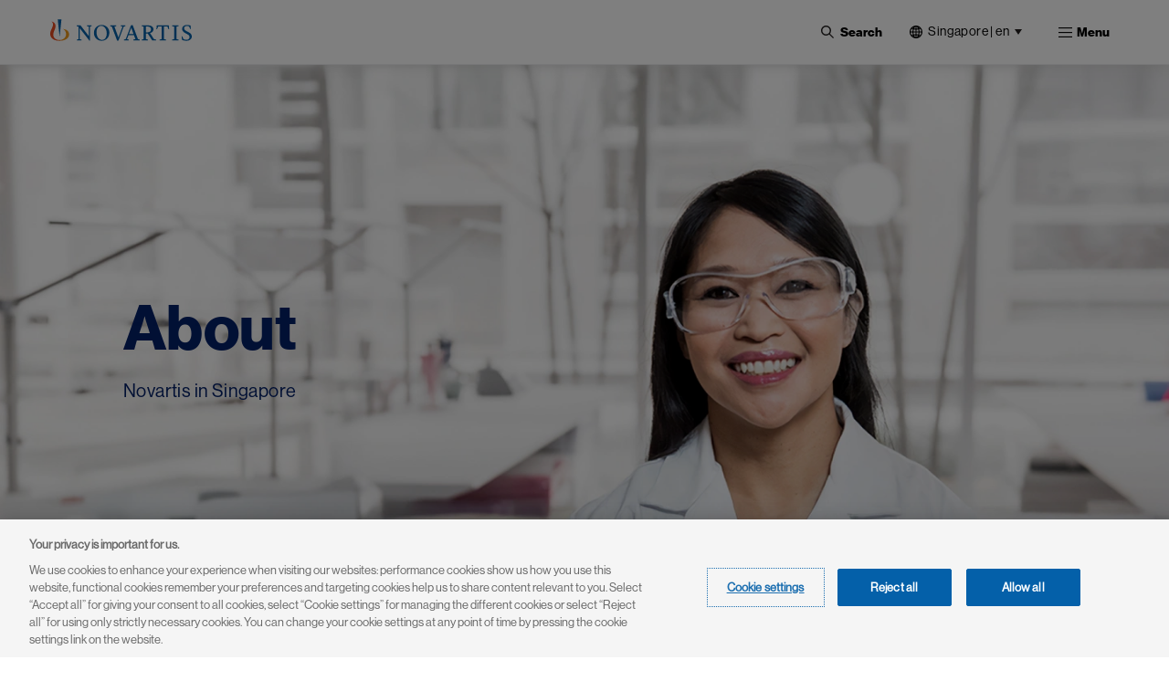

--- FILE ---
content_type: text/html; charset=UTF-8
request_url: https://www.novartis.com/sg-en/about
body_size: 15838
content:
 <!DOCTYPE html>
<html lang="en" dir="ltr" prefix="content: http://purl.org/rss/1.0/modules/content/  dc: http://purl.org/dc/terms/  foaf: http://xmlns.com/foaf/0.1/  og: http://ogp.me/ns#  rdfs: http://www.w3.org/2000/01/rdf-schema#  schema: http://schema.org/  sioc: http://rdfs.org/sioc/ns#  sioct: http://rdfs.org/sioc/types#  skos: http://www.w3.org/2004/02/skos/core#  xsd: http://www.w3.org/2001/XMLSchema# ">
  <head>
    <meta charset="utf-8" />
<meta name="description" content="Learn more about Novartis, a global healthcare company based in Switzerland. Find Novartis corporate responsibility, business portfolio, and contact info." />
<meta name="keywords" content="novartis, novartis pharma, nvs, pharma, global healthcare, healthcare company, immuno-oncology, alcon, sandoz, pharmaceuticals, Singapore" />
<link rel="canonical" href="https://www.novartis.com/sg-en/about" />
<meta property="og:site_name" content="Novartis Singapore" />
<meta property="og:type" content="Website" />
<meta property="og:url" content="https://www.novartis.com/sg-en/about" />
<meta property="og:title" content="About | Novartis Singapore" />
<meta property="og:description" content="Learn more about Novartis, a global healthcare company based in Switzerland. Find Novartis corporate responsibility, business portfolio, and contact info." />
<meta property="og:image" content="https://www.novartis.com/sites/novartis_sg/files/styles/banner_image_1920/public/2022-02/field/header-image/our_mission_0.jpg?h=dbef4bb5&amp;itok=RN_718gX" />
<meta property="og:image:url" content="https://www.novartis.com/sites/novartis_sg/files/styles/banner_image_1920/public/2022-02/field/header-image/our_mission_0.jpg?h=dbef4bb5&amp;itok=RN_718gX" />
<meta property="og:image:secure_url" content="https://www.novartis.com/sites/novartis_sg/files/styles/banner_image_1920/public/2022-02/field/header-image/our_mission_0.jpg?h=dbef4bb5&amp;itok=RN_718gX" />
<meta property="og:image:alt" content="Scientists working in lab" />
<meta name="twitter:card" content="summary_large_image" />
<meta name="twitter:description" content="Learn more about Novartis, a global healthcare company based in Switzerland. Find Novartis corporate responsibility, business portfolio, and contact info." />
<meta name="twitter:title" content="About" />
<meta name="twitter:site" content="@novartis" />
<meta name="twitter:site:id" content="17226612" />
<meta name="twitter:url" content="https://www.novartis.com/sg-en/about" />
<meta name="twitter:image:alt" content="The Novartis Singapore site is their first biologics production facility in Asia and one of the largest biologics manufacturing investments in Singapore. It is aimed to launch and produce innovative biologics medicines to transform patients’ lives." />
<meta name="twitter:image" content="https://www.novartis.com/sites/novartis_com/files/novartis-logo-open-graph.jpg" />
<meta name="MobileOptimized" content="width" />
<meta name="HandheldFriendly" content="true" />
<meta name="viewport" content="width=device-width, initial-scale=1, shrink-to-fit=no" />
<script type="application/ld+json">{
    "@context": "https://schema.org",
    "@graph": [
        {
            "@type": "WebPage",
            "@id": "https://www.novartis.com/sg-en/",
            "description": "Learn more about Novartis, a global healthcare company based in Switzerland. Find Novartis corporate responsibility, business portfolio, and contact info.",
            "breadcrumb": {
                "@type": "BreadcrumbList",
                "itemListElement": [
                    {
                        "@type": "ListItem",
                        "position": 1,
                        "name": "Home",
                        "item": "https://www.novartis.com/sg-en/"
                    },
                    {
                        "@type": "ListItem",
                        "position": 2,
                        "name": "About",
                        "item": "https://www.novartis.com/sg-en/about"
                    }
                ]
            },
            "publisher": {
                "@type": "Organization",
                "@id": "https://www.novartis.com/sg-en/",
                "name": "Novartis Singapore",
                "url": "https://www.novartis.com/sg-en/",
                "sameAs": [
                    "https://www.twitter.com/novartis",
                    "https://www.linkedin.com/company/novartis",
                    "https://www.youtube.com/user/novartis",
                    "https://www.facebook.com/novartis",
                    "https://www.instagram.com/novartis"
                ],
                "logo": {
                    "@type": "ImageObject",
                    "url": "https://www.novartis.com/sites/novartis_com/files/novartis-logo-open-graph.jpg"
                }
            }
        }
    ]
}</script>
<meta http-equiv="x-ua-compatible" content="ie=edge" />
<link rel="icon" href="/sg-en/themes/custom/polaris/favicon.ico" type="image/vnd.microsoft.icon" />
<link rel="alternate" hreflang="en" href="https://www.novartis.com/sg-en/about" />
<link rel="preconnect" href="https://cdn.cookielaw.org" />
<script>window.a2a_config=window.a2a_config||{};a2a_config.callbacks=[];a2a_config.overlays=[];a2a_config.templates={};</script>

    <title>About | Novartis Singapore</title>
    <link rel="stylesheet" media="all" href="/sg-en/sites/novartis_sg/files/css/css_FFLe6Uvb9I4IY2tyAurnSDMZL5XaUg8OTQbobbAPeNY.css?delta=0&amp;language=en&amp;theme=polaris&amp;include=[base64]&amp;0=t8up3i" />
<link rel="stylesheet" media="all" href="/sg-en/sites/novartis_sg/files/css/css_WxIsMfodE8YhuEiETtx646EJJy9eVo9yHFmU7-n-qhs.css?delta=1&amp;language=en&amp;theme=polaris&amp;include=[base64]&amp;0=t8up3i" />
<link rel="stylesheet" media="print" href="/sg-en/sites/novartis_sg/files/css/css_vHy6ly34cv2YD0lDOREreiLznByRUNpTGXnt_e0GMQQ.css?delta=2&amp;language=en&amp;theme=polaris&amp;include=[base64]&amp;0=t8up3i" />
<link rel="stylesheet" media="all" href="/sg-en/sites/novartis_sg/files/css/css_3ZFiLOhjEJEdnOuj-NGSsXk1UcP7at62y8q2q6mwmmk.css?delta=3&amp;language=en&amp;theme=polaris&amp;include=[base64]&amp;0=t8up3i" />

    <script type="application/json" data-drupal-selector="drupal-settings-json">{"path":{"baseUrl":"\/sg-en\/","pathPrefix":"","currentPath":"node\/411","currentPathIsAdmin":false,"isFront":false,"currentLanguage":"en"},"pluralDelimiter":"\u0003","suppressDeprecationErrors":true,"ajaxPageState":{"libraries":"[base64]","theme":"polaris","theme_token":null},"ajaxTrustedUrl":{"\/sg-en\/search":true},"cookiepro":{"uuid":"fe8dfb2c-2701-45db-8577-13675c68ed60"},"gtag":{"tagId":"","consentMode":false,"otherIds":[],"events":[],"additionalConfigInfo":[]},"gtm":{"tagId":null,"settings":{"data_layer":"dataLayer","include_environment":false},"tagIds":["GTM-57RJQ5"]},"dataLayer":{"defaultLang":"en","languages":{"en":{"id":"en","name":"English","direction":"ltr","weight":0}}},"data":{"extlink":{"extPopup":{"id":"external_link","title":"You are now leaving the Novartis Singapore website","body":"\u003Cp\u003EThis link will take you to a website to which our \u003Ca data-entity-substitution=\u0022canonical\u0022 data-entity-type=\u0022node\u0022 data-entity-uuid=\u0022c763c176-92c9-4ec9-b7c7-9b13e3a95c82\u0022 href=\u0022\/sg-en\/privacy-policy\u0022 title=\u0022Privacy Policy\u0022\u003EPrivacy Policy\u003C\/a\u003E does not apply. You are solely responsible for your interactions with that website.\u003C\/p\u003E","labelyes":"Continue","labelno":"Cancel","target":"_blank"},"extPopupFlag":true,"extTarget":true,"extTargetAppendNewWindowLabel":"(opens in a new window)","extTargetNoOverride":true,"extNofollow":true,"extTitleNoOverride":false,"extNoreferrer":true,"extFollowNoOverride":false,"extClass":"ext","extLabel":"(link is external)","extImgClass":false,"extSubdomains":true,"extExclude":"","extInclude":"novartis\\.com(?!\\\/sg-en)","extCssExclude":".off-url, \r\n#tweeter_show .carousel_inner--wrapper, \r\n.arctic_over_view_toggle.arctic_grid_view .item-list ul.whole-item .each-item,\r\n.language-selector-name, .media_access_logs_modal_form_choice,\r\n.paragraph--type--product-documents .lockbtnwrap a","extCssInclude":"","extCssExplicit":"","extAlert":true,"extHideIcons":false,"mailtoClass":"0","telClass":"","mailtoLabel":"(link sends email)","telLabel":"(link is a phone number)","extUseFontAwesome":false,"extIconPlacement":"append","extPreventOrphan":false,"extFaLinkClasses":"fa fa-external-link","extFaMailtoClasses":"fa fa-envelope-o","extAdditionalLinkClasses":"","extAdditionalMailtoClasses":"","extAdditionalTelClasses":"","extFaTelClasses":"fa fa-phone","whitelistedDomains":[],"extExcludeNoreferrer":""}},"nvs_global_links":{"globLink_include":"","globLink_exclude":"","globLink_nofollow":0,"globLink_noreferrer":0,"globLink_follow_no_override":0,"globLink_css_exclude":"","globLink_css_explicit":"","target":false,"whitelist":["www.novartis.com","www.novartisfoundation.org","www.campus.novartis.com","biome.novartis.com","www.report.novartis.com"],"width":"85%","icon":"https:\/\/www.novartis.com\/sg-en\/modules\/custom\/nvs_global_links\/icons\/internal-link-default.svg","popup_flag":false,"popup":[],"base_url":"www.novartis.com","domain":"novartis"},"search_api_autocomplete":{"global_search":{"min_length":3}},"arctic_core":{"accessibility_text":null,"palettes_list":["#0460A9","#EC9A1E","#E74A21","#8D1F1B","#221F1F","#656565","#C7C7C7","#E4E4E4"]},"ajax":[],"user":{"uid":0,"permissionsHash":"5276c1c808f18e830ae1581bee66ed1fa423989ba9e5b6abc39832c2779655de"}}</script>
<script src="/sg-en/sites/novartis_sg/files/js/js_8Chw2vWeFdktJt_r7HQHuWRqdzJbLsMVdpXTByZRYC0.js?scope=header&amp;delta=0&amp;language=en&amp;theme=polaris&amp;include=[base64]&amp;0=t8up3i" data-ot-ignore></script>
<script src="/sg-en/modules/contrib/cookiepro/js/cookiepro.js?t8up3i" data-ot-ignore></script>
<script src="/sg-en/modules/contrib/google_tag/js/gtag.js?t8up3i" data-ot-ignore></script>
<script src="/sg-en/modules/contrib/google_tag/js/gtm.js?t8up3i" data-ot-ignore></script>

  </head>
  <body class="layout-one-sidebar layout-sidebar-second page-node-411 path-node node--type-landing-page pattern-no_color-no_pattern alert_popup_show_once content-about">
    <a href="#main" class="visually-hidden focusable skip-link">
      Skip to main content
    </a>
    <noscript><iframe src="https://www.googletagmanager.com/ns.html?id=GTM-57RJQ5"
                  height="0" width="0" style="display:none;visibility:hidden"></iframe></noscript>

      <div class="dialog-off-canvas-main-canvas" data-off-canvas-main-canvas>
    

 <div class="arc-fixed">
     <div class="alert-banner-region">
             
   </div>
    <header id="header" class="header"  aria-label="Site header">
                        <div class="full-width-topbar">
            <nav class="navbar" id="navbar-top">
                            
                
                                        </nav>
          </div>
                <div class="full-width-navbar">
          <nav class="navbar navbar-expand-xl" id="navbar-main">
                                         <a href="/sg-en/" rel="home" class="navbar-brand">
              <img src="/sg-en/themes/custom/polaris/logo.svg" alt="Novartis" title="Home" class="img-fluid d-inline-block align-top novartis-logo" />
            
    </a>
    

                              <div class="novartis_whole_menu">
                    
<div class="top-search-block">
  <ul id="block-nvs-arctic-account-menu-top-search-block" class="clearfix nav simple-menu">
    <li class="nav-item search">
      <button class="nav-link nav-link-">
      <img class="icon-search" src="/themes/custom/polaris/patterns/images/icon-search.svg" alt="Open">
      <img class="icon-close" src="/themes/custom/polaris/patterns/images/icon-close.svg" alt="Close">
      <span class="text-search">Search</span>
     </button>
      <div class="views-exposed-form bef-exposed-form block block-views block-views-exposed-filter-blockglobal-search-global-search" data-bef-auto-submit-full-form="" data-bef-auto-submit="" data-bef-auto-submit-delay="500" data-drupal-selector="views-exposed-form-global-search-global-search" id="block-polaris-exposedformglobal-searchglobal-search" data-block-plugin-id="views_exposed_filter_block:global_search-global_search">
        
                
                  <div class="content">
            
<form action="/sg-en/search" method="get" id="views-exposed-form-global-search-global-search" accept-charset="UTF-8" class="views-exposed-form-global-search-global-search">
  <div class="wrap-global-search-result container">
  




        
  <div class="js-form-item js-form-type-search-api-autocomplete form-type-search-api-autocomplete js-form-item-keyword form-item-keyword form-no-label mb-3">
          <label for="edit-keyword" class="visually-hidden">Site Search</label>
                    <div>
<input placeholder="Search" data-drupal-selector="edit-keyword" data-search-api-autocomplete-search="global_search" class="form-autocomplete form-text form-control arc-input" data-autocomplete-path="/sg-en/search_api_autocomplete/global_search?display=global_search&amp;&amp;filter=keyword" type="text" id="edit-keyword" name="keyword" value="" maxlength="128"/>
</div>

                      </div>

  
  <div data-drupal-selector="edit-actions" class="form-actions js-form-wrapper form-wrapper mb-3" id="edit-actions"><div>
<input data-bef-auto-submit-click="" data-drupal-selector="edit-submit-global-search" type="submit" id="edit-submit-global-search" value="Apply" class="button js-form-submit form-submit btn btn-primary form-control arc-input"/>
</div>
</div>

  
    <div class="count-filters">
      
      
    </div>
</div>

<div class="search-clear-all"><div>
<input onclick="clearAllFilterButton(); return false;" data-drupal-selector="edit-button" type="submit" id="edit-button" name="op" value="Clear All" class="button js-form-submit form-submit form-control arc-input"/>
</div>
</div>

</form>

          </div>
              </div>
    </li>
  </ul>
</div>
<div id="block-polaris-languagecountryselectorfordesktop" data-block-plugin-id="novartis_language_selector" class="block block-nc-language-selector block-novartis-language-selector">
  

  
      <div class="content">
      

<!-- Header block -->
<div class="language-selector-header-block language-selector-header-desktop" id="language-selector-header-block">
    <div class="language-selector-name triangle-icon">
        <img src="/themes/custom/polaris/patterns/images/globe.svg" alt="language-selector-globe">
                <button class="site-selector-anchor-link-toggle" aria-label="Singapore | en">Singapore | en</button>
            </div>
</div>

<!-- desktop block -->
<div class="language-selector-desktop">
    <div class="ls-title">
                
  <div  role="heading" class="h2" aria-label="Choose Location" aria-level="2">
    <span>Choose Location</span>
  </div>
                </div>
  
  <div class="tab-content-block">
    <div class="region-tabs">
    <!-- Nav pills -->
            <ul class="nav nav-pills">
                <li class="nav-item">
            <a  class="nav-link" href="#americas" data-bs-toggle="pill"><strong>Americas</strong></a>
        </li>
                <li class="nav-item">
            <a  class="nav-link active" href="#asia-pacific" data-bs-toggle="pill"><strong>Asia Pacific</strong></a>
        </li>
                <li class="nav-item">
            <a  class="nav-link" href="#europe" data-bs-toggle="pill"><strong>Europe</strong></a>
        </li>
                <li class="nav-item">
            <a  class="nav-link" href="#international" data-bs-toggle="pill"><strong>International</strong></a>
        </li>
                <li class="nav-item">
            <a  class="nav-link" href="#middle-east-africa" data-bs-toggle="pill"><strong>Middle East & Africa</strong></a>
        </li>
              </ul>
          </div>
  </div>
  <div class="tab-content">
    <!-- Regions Content -->
                <div id=americas  class="tab-pane">
        <dl class="countries-list">
          <!-- Countries List -->
                      <dt></dt>
            <dd>
              <a  href="https://www.novartis.com/ar-es/" target="_self">Argentina | <strong>Español</strong></a>
            </dd>
                      <dt></dt>
            <dd>
              <a  href="https://www.novartis.com/br-pt/" target="_self">Brazil | <strong>Português</strong></a>
            </dd>
                      <dt></dt>
            <dd>
              <a  href="https://www.novartis.com/ca-en/" target="_self">Canada | <strong>English</strong></a>
            </dd>
                      <dt></dt>
            <dd>
              <a  href="https://www.novartis.com/ca-fr/" target="_self">Canada | <strong>Français</strong></a>
            </dd>
                      <dt></dt>
            <dd>
              <a  href="https://www.novartis.com/acc-es/" target="_self">Andean & CAC | <strong>Español</strong></a>
            </dd>
                      <dt></dt>
            <dd>
              <a  href="https://www.novartis.com/co-es/" target="_self">Colombia | <strong>Español</strong></a>
            </dd>
                      <dt></dt>
            <dd>
              <a  href="https://www.novartis.com/mx-es/" target="_self">Mexico | <strong>Español</strong></a>
            </dd>
                      <dt></dt>
            <dd>
              <a  href="https://www.novartis.com/us-en/" target="_self">United States | <strong>English</strong></a>
            </dd>
                    </dl>
      </div>
                <div id=asia-pacific  class="tab-pane active">
        <dl class="countries-list">
          <!-- Countries List -->
                      <dt></dt>
            <dd>
              <a  href="https://www.novartis.com/au-en/" target="_self">Australia | <strong>English</strong></a>
            </dd>
                      <dt></dt>
            <dd>
              <a  href="https://www.novartis.com/hk-zh/" target="_self">Hong Kong S.A.R. | <strong>繁體中文</strong></a>
            </dd>
                      <dt></dt>
            <dd>
              <a  href="https://www.novartis.com/in-en/" target="_self">India | <strong>English</strong></a>
            </dd>
                      <dt></dt>
            <dd>
              <a  href="https://www.novartis.com/id-en/" target="_self">Indonesia | <strong>English</strong></a>
            </dd>
                      <dt></dt>
            <dd>
              <a  href="https://www.novartis.com/jp-ja/" target="_self">Japan | <strong>日本語</strong></a>
            </dd>
                      <dt></dt>
            <dd>
              <a  href="https://www.novartis.com/kr-ko/" target="_self">Korea | <strong>한국어</strong></a>
            </dd>
                      <dt></dt>
            <dd>
              <a  href="https://www.novartis.com.cn/" target="_self">Mainland China | <strong>中文</strong></a>
            </dd>
                      <dt></dt>
            <dd>
              <a  href="https://www.novartis.com/my-en/" target="_self">Malaysia | <strong>English</strong></a>
            </dd>
                      <dt></dt>
            <dd>
              <a  href="https://www.novartis.com/ph-en/" target="_self">Philippines | <strong>English</strong></a>
            </dd>
                      <dt></dt>
            <dd>
              <a  href="https://www.novartis.com/sg-en/" target="_self" class="active">Singapore | <strong>English</strong></a>
            </dd>
                      <dt></dt>
            <dd>
              <a  href="https://www.novartis.com/tw-zh/" target="_self">Taiwan | <strong>繁體中文</strong></a>
            </dd>
                      <dt></dt>
            <dd>
              <a  href="https://www.novartis.com/th-th/" target="_self">Thailand | <strong>ภาษาไทย</strong></a>
            </dd>
                    </dl>
      </div>
                <div id=europe  class="tab-pane">
        <dl class="countries-list">
          <!-- Countries List -->
                      <dt></dt>
            <dd>
              <a  href="https://www.novartis.com/at-de/" target="_self">Austria | <strong>Deutsch</strong></a>
            </dd>
                      <dt></dt>
            <dd>
              <a  href="https://www.novartis.com/be-fr/" target="_self">Belgium | <strong>Français</strong></a>
            </dd>
                      <dt></dt>
            <dd>
              <a  href="https://www.novartis.com/be-nl/" target="_self">Belgium | <strong>Nederlands</strong></a>
            </dd>
                      <dt></dt>
            <dd>
              <a  href="https://www.novartis.com/bg-bg/" target="_self">Bulgaria | <strong>Български</strong></a>
            </dd>
                      <dt></dt>
            <dd>
              <a  href="https://www.novartis.com/cz-cs/" target="_self">Czech Republic | <strong>Česky</strong></a>
            </dd>
                      <dt></dt>
            <dd>
              <a  href="https://www.novartis.com/cz-en/" target="_self">Czech Republic | <strong>English</strong></a>
            </dd>
                      <dt></dt>
            <dd>
              <a  href="https://www.novartis.com/dk-da/" target="_self">Denmark | <strong>Dansk</strong></a>
            </dd>
                      <dt></dt>
            <dd>
              <a  href="https://www.novartis.com/ee-et/" target="_self">Estonia | <strong>Eesti</strong></a>
            </dd>
                      <dt></dt>
            <dd>
              <a  href="https://www.novartis.com/fi-fi/" target="_self">Finland | <strong>Suomalainen</strong></a>
            </dd>
                      <dt></dt>
            <dd>
              <a  href="https://www.novartis.com/fr-fr/" target="_self">France | <strong>Français</strong></a>
            </dd>
                      <dt></dt>
            <dd>
              <a  href="https://www.novartis.com/de-de/" target="_self">Germany | <strong>Deutsch</strong></a>
            </dd>
                      <dt></dt>
            <dd>
              <a  href="https://www.novartis.com/gr-el/" target="_self">Greece | <strong>Ελληνικά</strong></a>
            </dd>
                      <dt></dt>
            <dd>
              <a  href="https://www.novartis.com/hu-hu/" target="_self">Hungary | <strong>Magyar</strong></a>
            </dd>
                      <dt></dt>
            <dd>
              <a  href="https://www.novartis.com/ie-en/" target="_self">Ireland | <strong>English</strong></a>
            </dd>
                      <dt></dt>
            <dd>
              <a  href="https://www.novartis.com/it-it/" target="_self">Italy | <strong>Italiano</strong></a>
            </dd>
                      <dt></dt>
            <dd>
              <a  href="https://www.novartis.com/lv-lv/" target="_self">Latvia | <strong>Latvian</strong></a>
            </dd>
                      <dt></dt>
            <dd>
              <a  href="https://www.novartis.com/lt-lt/" target="_self">Lithuania | <strong>Lithuanian</strong></a>
            </dd>
                      <dt></dt>
            <dd>
              <a  href="https://www.novartis.com/nl-nl/" target="_self">Netherlands | <strong>Nederlands</strong></a>
            </dd>
                      <dt></dt>
            <dd>
              <a  href="https://www.novartis.com/no-no/" target="_self">Norway | <strong>Norsk</strong></a>
            </dd>
                      <dt></dt>
            <dd>
              <a  href="https://www.novartis.com/pl-pl/" target="_self">Poland | <strong>Polski</strong></a>
            </dd>
                      <dt></dt>
            <dd>
              <a  href="https://www.novartis.com/pt-pt/" target="_self">Portugal | <strong>Português</strong></a>
            </dd>
                      <dt></dt>
            <dd>
              <a  href="https://www.novartis.com/ro-ro/" target="_self">Romania | <strong>Română</strong></a>
            </dd>
                      <dt></dt>
            <dd>
              <a  href="https://www.novartis.com/ru-ru/" target="_self">Russia | <strong>Русский</strong></a>
            </dd>
                      <dt></dt>
            <dd>
              <a  href="https://www.novartis.com/rs-sr/" target="_self">Serbia | <strong>Srpski</strong></a>
            </dd>
                      <dt></dt>
            <dd>
              <a  href="https://www.novartis.com/sk-sk/" target="_self">Slovakia | <strong>Slovensky</strong></a>
            </dd>
                      <dt></dt>
            <dd>
              <a  href="https://www.novartis.com/si-sl/" target="_self">Slovenia | <strong>Slovenščina</strong></a>
            </dd>
                      <dt></dt>
            <dd>
              <a  href="https://www.novartis.com/si-en/" target="_self">Slovenia | <strong>English</strong></a>
            </dd>
                      <dt></dt>
            <dd>
              <a  href="https://www.novartis.com/es-es/" target="_self">Spain | <strong>Español</strong></a>
            </dd>
                      <dt></dt>
            <dd>
              <a  href="https://www.novartis.com/se-se/" target="_self">Sweden | <strong>Svenska</strong></a>
            </dd>
                      <dt></dt>
            <dd>
              <a  href="https://www.novartis.com/ch-de/" target="_self">Switzerland | <strong>Deutsch</strong></a>
            </dd>
                      <dt></dt>
            <dd>
              <a  href="https://www.novartis.com/ch-fr/" target="_self">Switzerland | <strong>Français</strong></a>
            </dd>
                      <dt></dt>
            <dd>
              <a  href="https://www.novartis.com/tr-tr/" target="_self">Türkiye | <strong>Türkçe</strong></a>
            </dd>
                      <dt></dt>
            <dd>
              <a  href="https://www.novartis.com/ua-uk/" target="_self">Ukraine | <strong>українська</strong></a>
            </dd>
                      <dt></dt>
            <dd>
              <a  href="https://www.novartis.com/uk-en/" target="_self">United Kingdom | <strong>English</strong></a>
            </dd>
                    </dl>
      </div>
                <div id=international  class="tab-pane">
        <dl class="countries-list">
          <!-- Countries List -->
                      <dt></dt>
            <dd>
              <a  href="https://www.novartis.com/" target="_self">Global | <strong>English</strong></a>
            </dd>
                      <dt></dt>
            <dd>
              <a  href="https://www.novartisfoundation.org" target="_self">Novartis Foundation | <strong>English</strong></a>
            </dd>
                    </dl>
      </div>
                <div id=middle-east-africa  class="tab-pane">
        <dl class="countries-list">
          <!-- Countries List -->
                      <dt></dt>
            <dd>
              <a  href="https://www.novartis.com/eg-en/" target="_self">Egypt | <strong>English</strong></a>
            </dd>
                      <dt></dt>
            <dd>
              <a  href="https://www.novartis.com/il-he/" target="_self">Israel | <strong>עברית</strong></a>
            </dd>
                      <dt></dt>
            <dd>
              <a  href="https://www.novartis.com/sa-ar/" target="_self">Saudi Arabia | <strong>العربية</strong></a>
            </dd>
                      <dt></dt>
            <dd>
              <a  href="https://www.novartis.com/za-en/" target="_self">South Africa | <strong>English</strong></a>
            </dd>
                    </dl>
      </div>
      </div>
</div>

    </div>
  </div>
<div id="block-polaris-languagecountryselectorformobile" data-block-plugin-id="nc_language_selector_mobile" class="block block-nc-language-selector block-nc-language-selector-mobile">
  

  
      <div class="content">
      

<div id="block-languagecountryselectorformobile" data-block-plugin-id="novartis_language_selector_mobile" class="block block-novartis-language-selector block-novartis-language-selector-mobile block-wrapper">

    <div class="language-selector-header-block-mobile language-selector-header-mobile" id="language-selector-header-block-mobile">
        <div class="language-selector-name triangle-icon">
            <img src="/themes/custom/polaris/patterns/images/globe.svg" alt="language-selector-globe">
                        <button class="site-selector-anchor-link-toggle" aria-label="Singapore">Singapore</button>
                    </div>
    </div>

        <div class="language-selector-mobile">
        <div class="brand-quinary-light">
                    <div class="heading">
              
  <div  class="h3" aria-label="Choose Location" role="heading" aria-level="3">
    <span>Choose Location</span>
  </div>
                    </div>
                    <div class="tab-content-block-mobile">
                    <div class="region-selector-wrapper">
                <div class="dropdown dropdown-select">
	<button  class="dropdown-toggle" type="button" id="dropdownMenuButton" data-selected-region="asia-pacific" data-bs-toggle="dropdown" aria-haspopup="true" aria-expanded="false">
		<strong><strong>asia-pacific</strong></strong>
	</button>
	<div class="dropdown-menu" >
					<a  class="dropdown-item" data-region="americas" href="#americas">Americas</a>
					<a  class="dropdown-item" data-region="asia-pacific" href="#asia-pacific">Asia Pacific</a>
					<a  class="dropdown-item" data-region="europe" href="#europe">Europe</a>
					<a  class="dropdown-item" data-region="international" href="#international">International</a>
					<a  class="dropdown-item" data-region="middle-east-africa" href="#middle-east-africa">Middle East &amp; Africa</a>
			</div>
</div>
            </div>
                </div>
                    <div class="countrylist-wrapper">
                <dl class="countries-list">
                    <!-- Countries List -->
                                            <dt></dt>
                            <dd>
                                <a  href="https://www.novartis.com/ar-es/" target="_self" data-region-identifier="americas">Argentina | <strong>Español</strong></a>
                            </dd>
                                            <dt></dt>
                            <dd>
                                <a  href="https://www.novartis.com/au-en/" target="_self" data-region-identifier="asia-pacific">Australia | <strong>English</strong></a>
                            </dd>
                                            <dt></dt>
                            <dd>
                                <a  href="https://www.novartis.com/at-de/" target="_self" data-region-identifier="europe">Austria | <strong>Deutsch</strong></a>
                            </dd>
                                            <dt></dt>
                            <dd>
                                <a  href="https://www.novartis.com/be-fr/" target="_self" data-region-identifier="europe">Belgium | <strong>Français</strong></a>
                            </dd>
                                            <dt></dt>
                            <dd>
                                <a  href="https://www.novartis.com/be-nl/" target="_self" data-region-identifier="europe">Belgium | <strong>Nederlands</strong></a>
                            </dd>
                                            <dt></dt>
                            <dd>
                                <a  href="https://www.novartis.com/br-pt/" target="_self" data-region-identifier="americas">Brazil | <strong>Português</strong></a>
                            </dd>
                                            <dt></dt>
                            <dd>
                                <a  href="https://www.novartis.com/bg-bg/" target="_self" data-region-identifier="europe">Bulgaria | <strong>Български</strong></a>
                            </dd>
                                            <dt></dt>
                            <dd>
                                <a  href="https://www.novartis.com/ca-en/" target="_self" data-region-identifier="americas">Canada | <strong>English</strong></a>
                            </dd>
                                            <dt></dt>
                            <dd>
                                <a  href="https://www.novartis.com/ca-fr/" target="_self" data-region-identifier="americas">Canada | <strong>Français</strong></a>
                            </dd>
                                            <dt></dt>
                            <dd>
                                <a  href="https://www.novartis.com/acc-es/" target="_self" data-region-identifier="americas">Andean & CAC | <strong>Español</strong></a>
                            </dd>
                                            <dt></dt>
                            <dd>
                                <a  href="https://www.novartis.com/co-es/" target="_self" data-region-identifier="americas">Colombia | <strong>Español</strong></a>
                            </dd>
                                            <dt></dt>
                            <dd>
                                <a  href="https://www.novartis.com/cz-cs/" target="_self" data-region-identifier="europe">Czech Republic | <strong>Česky</strong></a>
                            </dd>
                                            <dt></dt>
                            <dd>
                                <a  href="https://www.novartis.com/cz-en/" target="_self" data-region-identifier="europe">Czech Republic | <strong>English</strong></a>
                            </dd>
                                            <dt></dt>
                            <dd>
                                <a  href="https://www.novartis.com/dk-da/" target="_self" data-region-identifier="europe">Denmark | <strong>Dansk</strong></a>
                            </dd>
                                            <dt></dt>
                            <dd>
                                <a  href="https://www.novartis.com/eg-en/" target="_self" data-region-identifier="middle-east-africa">Egypt | <strong>English</strong></a>
                            </dd>
                                            <dt></dt>
                            <dd>
                                <a  href="https://www.novartis.com/ee-et/" target="_self" data-region-identifier="europe">Estonia | <strong>Eesti</strong></a>
                            </dd>
                                            <dt></dt>
                            <dd>
                                <a  href="https://www.novartis.com/fi-fi/" target="_self" data-region-identifier="europe">Finland | <strong>Suomalainen</strong></a>
                            </dd>
                                            <dt></dt>
                            <dd>
                                <a  href="https://www.novartis.com/fr-fr/" target="_self" data-region-identifier="europe">France | <strong>Français</strong></a>
                            </dd>
                                            <dt></dt>
                            <dd>
                                <a  href="https://www.novartis.com/de-de/" target="_self" data-region-identifier="europe">Germany | <strong>Deutsch</strong></a>
                            </dd>
                                            <dt></dt>
                            <dd>
                                <a  href="https://www.novartis.com/gr-el/" target="_self" data-region-identifier="europe">Greece | <strong>Ελληνικά</strong></a>
                            </dd>
                                            <dt></dt>
                            <dd>
                                <a  href="https://www.novartis.com/hk-zh/" target="_self" data-region-identifier="asia-pacific">Hong Kong S.A.R. | <strong>繁體中文</strong></a>
                            </dd>
                                            <dt></dt>
                            <dd>
                                <a  href="https://www.novartis.com/hu-hu/" target="_self" data-region-identifier="europe">Hungary | <strong>Magyar</strong></a>
                            </dd>
                                            <dt></dt>
                            <dd>
                                <a  href="https://www.novartis.com/in-en/" target="_self" data-region-identifier="asia-pacific">India | <strong>English</strong></a>
                            </dd>
                                            <dt></dt>
                            <dd>
                                <a  href="https://www.novartis.com/id-en/" target="_self" data-region-identifier="asia-pacific">Indonesia | <strong>English</strong></a>
                            </dd>
                                            <dt></dt>
                            <dd>
                                <a  href="https://www.novartis.com/ie-en/" target="_self" data-region-identifier="europe">Ireland | <strong>English</strong></a>
                            </dd>
                                            <dt></dt>
                            <dd>
                                <a  href="https://www.novartis.com/il-he/" target="_self" data-region-identifier="middle-east-africa">Israel | <strong>עברית</strong></a>
                            </dd>
                                            <dt></dt>
                            <dd>
                                <a  href="https://www.novartis.com/it-it/" target="_self" data-region-identifier="europe">Italy | <strong>Italiano</strong></a>
                            </dd>
                                            <dt></dt>
                            <dd>
                                <a  href="https://www.novartis.com/jp-ja/" target="_self" data-region-identifier="asia-pacific">Japan | <strong>日本語</strong></a>
                            </dd>
                                            <dt></dt>
                            <dd>
                                <a  href="https://www.novartis.com/kr-ko/" target="_self" data-region-identifier="asia-pacific">Korea | <strong>한국어</strong></a>
                            </dd>
                                            <dt></dt>
                            <dd>
                                <a  href="https://www.novartis.com/lv-lv/" target="_self" data-region-identifier="europe">Latvia | <strong>Latvian</strong></a>
                            </dd>
                                            <dt></dt>
                            <dd>
                                <a  href="https://www.novartis.com/lt-lt/" target="_self" data-region-identifier="europe">Lithuania | <strong>Lithuanian</strong></a>
                            </dd>
                                            <dt></dt>
                            <dd>
                                <a  href="https://www.novartis.com.cn/" target="_self" data-region-identifier="asia-pacific">Mainland China | <strong>中文</strong></a>
                            </dd>
                                            <dt></dt>
                            <dd>
                                <a  href="https://www.novartis.com/my-en/" target="_self" data-region-identifier="asia-pacific">Malaysia | <strong>English</strong></a>
                            </dd>
                                            <dt></dt>
                            <dd>
                                <a  href="https://www.novartis.com/mx-es/" target="_self" data-region-identifier="americas">Mexico | <strong>Español</strong></a>
                            </dd>
                                            <dt></dt>
                            <dd>
                                <a  href="https://www.novartis.com/nl-nl/" target="_self" data-region-identifier="europe">Netherlands | <strong>Nederlands</strong></a>
                            </dd>
                                            <dt></dt>
                            <dd>
                                <a  href="https://www.novartis.com/no-no/" target="_self" data-region-identifier="europe">Norway | <strong>Norsk</strong></a>
                            </dd>
                                            <dt></dt>
                            <dd>
                                <a  href="https://www.novartis.com/" target="_self" data-region-identifier="international">Global | <strong>English</strong></a>
                            </dd>
                                            <dt></dt>
                            <dd>
                                <a  href="https://www.novartisfoundation.org" target="_self" data-region-identifier="international">Novartis Foundation | <strong>English</strong></a>
                            </dd>
                                            <dt></dt>
                            <dd>
                                <a  href="https://www.novartis.com/ph-en/" target="_self" data-region-identifier="asia-pacific">Philippines | <strong>English</strong></a>
                            </dd>
                                            <dt></dt>
                            <dd>
                                <a  href="https://www.novartis.com/pl-pl/" target="_self" data-region-identifier="europe">Poland | <strong>Polski</strong></a>
                            </dd>
                                            <dt></dt>
                            <dd>
                                <a  href="https://www.novartis.com/pt-pt/" target="_self" data-region-identifier="europe">Portugal | <strong>Português</strong></a>
                            </dd>
                                            <dt></dt>
                            <dd>
                                <a  href="https://www.novartis.com/ro-ro/" target="_self" data-region-identifier="europe">Romania | <strong>Română</strong></a>
                            </dd>
                                            <dt></dt>
                            <dd>
                                <a  href="https://www.novartis.com/ru-ru/" target="_self" data-region-identifier="europe">Russia | <strong>Русский</strong></a>
                            </dd>
                                            <dt></dt>
                            <dd>
                                <a  href="https://www.novartis.com/sa-ar/" target="_self" data-region-identifier="middle-east-africa">Saudi Arabia | <strong>العربية</strong></a>
                            </dd>
                                            <dt></dt>
                            <dd>
                                <a  href="https://www.novartis.com/rs-sr/" target="_self" data-region-identifier="europe">Serbia | <strong>Srpski</strong></a>
                            </dd>
                                            <dt></dt>
                            <dd>
                                <a  href="https://www.novartis.com/sg-en/" target="_self" data-region-identifier="asia-pacific" class="active">Singapore | <strong>English</strong></a>
                            </dd>
                                            <dt></dt>
                            <dd>
                                <a  href="https://www.novartis.com/sk-sk/" target="_self" data-region-identifier="europe">Slovakia | <strong>Slovensky</strong></a>
                            </dd>
                                            <dt></dt>
                            <dd>
                                <a  href="https://www.novartis.com/si-sl/" target="_self" data-region-identifier="europe">Slovenia | <strong>Slovenščina</strong></a>
                            </dd>
                                            <dt></dt>
                            <dd>
                                <a  href="https://www.novartis.com/si-en/" target="_self" data-region-identifier="europe">Slovenia | <strong>English</strong></a>
                            </dd>
                                            <dt></dt>
                            <dd>
                                <a  href="https://www.novartis.com/za-en/" target="_self" data-region-identifier="middle-east-africa">South Africa | <strong>English</strong></a>
                            </dd>
                                            <dt></dt>
                            <dd>
                                <a  href="https://www.novartis.com/es-es/" target="_self" data-region-identifier="europe">Spain | <strong>Español</strong></a>
                            </dd>
                                            <dt></dt>
                            <dd>
                                <a  href="https://www.novartis.com/se-se/" target="_self" data-region-identifier="europe">Sweden | <strong>Svenska</strong></a>
                            </dd>
                                            <dt></dt>
                            <dd>
                                <a  href="https://www.novartis.com/ch-de/" target="_self" data-region-identifier="europe">Switzerland | <strong>Deutsch</strong></a>
                            </dd>
                                            <dt></dt>
                            <dd>
                                <a  href="https://www.novartis.com/ch-fr/" target="_self" data-region-identifier="europe">Switzerland | <strong>Français</strong></a>
                            </dd>
                                            <dt></dt>
                            <dd>
                                <a  href="https://www.novartis.com/tw-zh/" target="_self" data-region-identifier="asia-pacific">Taiwan | <strong>繁體中文</strong></a>
                            </dd>
                                            <dt></dt>
                            <dd>
                                <a  href="https://www.novartis.com/th-th/" target="_self" data-region-identifier="asia-pacific">Thailand | <strong>ภาษาไทย</strong></a>
                            </dd>
                                            <dt></dt>
                            <dd>
                                <a  href="https://www.novartis.com/tr-tr/" target="_self" data-region-identifier="europe">Türkiye | <strong>Türkçe</strong></a>
                            </dd>
                                            <dt></dt>
                            <dd>
                                <a  href="https://www.novartis.com/ua-uk/" target="_self" data-region-identifier="europe">Ukraine | <strong>українська</strong></a>
                            </dd>
                                            <dt></dt>
                            <dd>
                                <a  href="https://www.novartis.com/uk-en/" target="_self" data-region-identifier="europe">United Kingdom | <strong>English</strong></a>
                            </dd>
                                            <dt></dt>
                            <dd>
                                <a  href="https://www.novartis.com/us-en/" target="_self" data-region-identifier="americas">United States | <strong>English</strong></a>
                            </dd>
                                    </dl>
            </div>
                </div>
    </div>
</div>

    </div>
  </div>
<div class="top-menu-block" >
  <ul id="block-nvs-arctic-account-menu-top-menu-block" class="clearfix nav simple-menu">
    <li class="nav-item menu">
      <button class="nav-link nav-link- " aria-label="Menu">Menu</button>
      <div id="block-polaris-mainnavigation" data-block-plugin-id="we_megamenu_block:main" class="block block-we-megamenu block-we-megamenu-blockmain">
      
            
            <div class="content">
      <div class="region-we-mega-menu">
	<nav  class="main navbar navbar-default navbar-we-mega-menu mobile-collapse hover-action" data-menu-name="main" data-block-theme="polaris" data-style="Default" data-animation="None" data-delay="" data-duration="" data-autoarrow="" data-alwayshowsubmenu="" data-action="hover" data-mobile-collapse="0">
	  <div class="container-fluid">
	    <ul  class="we-mega-menu-ul nav nav-tabs">
  <li  class="we-mega-menu-li dropdown-menu active active-trail" data-level="0" data-element-type="we-mega-menu-li" data-id="79519f5b-f68a-4b76-9b78-7c6be7369d94" data-submenu="1" data-group="0" data-class="" data-icon="" data-caption="" data-alignsub="" data-target="">
<i class="borderH"></i>
        <a class="we-mega-menu-li" title="About" href="/sg-en/about" >
    <i class="borderH"></i>
      About&nbsp;

          </a>
    <div  class="we-mega-menu-submenu" data-element-type="we-mega-menu-submenu">
	<span class="more_from"></span>
  <div class="we-mega-menu-submenu-inner">
    <div  class="we-mega-menu-row" data-element-type="we-mega-menu-row" data-custom-row="1">
  <div  class="we-mega-menu-col span6" data-element-type="we-mega-menu-col" data-width="6" data-block="" data-blocktitle="0" data-hidewhencollapse="" data-class="">
  <ul class="nav nav-tabs subul">
  <li  class="we-mega-menu-li" data-level="1" data-element-type="we-mega-menu-li" data-id="727071b3-64b2-4691-8a00-3ff81e23c222" data-submenu="0" data-group="0" data-class="" data-icon="" data-caption="" data-alignsub="" data-target="">
<i class="borderH"></i>
        <a class="we-mega-menu-li" title="Novartis in Singapore" href="/sg-en/about/novartis-singapore" >
    <i class="borderH"></i>
      Novartis in Singapore&nbsp;

          </a>
    
</li>
<li  class="we-mega-menu-li" data-level="1" data-element-type="we-mega-menu-li" data-id="d5198a50-b0db-451b-ade8-5bb254527d11" data-submenu="0" data-group="0" data-class="" data-icon="" data-caption="" data-alignsub="" data-target="_blank">
<i class="borderH"></i>
              <a class="we-mega-menu-li" title="Strategy" href="https://www.novartis.com/about/strategy"  target="_blank" >
    <i class="borderH"></i>
      Strategy&nbsp;

          </a>
    
</li>
<li  class="we-mega-menu-li" data-level="1" data-element-type="we-mega-menu-li" data-id="89c62ccb-3563-4d17-9a4d-b1e067796ab6" data-submenu="0" data-group="0" data-class="" data-icon="" data-caption="" data-alignsub="" data-target="_blank">
<i class="borderH"></i>
              <a class="we-mega-menu-li" title="Diversity and Inclusion" href="https://www.novartis.com/about/diversity-inclusion"  target="_blank" >
    <i class="borderH"></i>
      Diversity and Inclusion&nbsp;

          </a>
    
</li>
<li  class="we-mega-menu-li" data-level="1" data-element-type="we-mega-menu-li" data-id="9f72a56e-7581-4bdc-b67e-699c12216403" data-submenu="0" data-group="0" data-class="" data-icon="" data-caption="" data-alignsub="" data-target="_blank">
<i class="borderH"></i>
              <a class="we-mega-menu-li" title="People and Culture" href="https://www.novartis.com/about/strategy/people-and-culture"  target="_blank" >
    <i class="borderH"></i>
      People and Culture&nbsp;

          </a>
    
</li>
<li  class="we-mega-menu-li" data-level="1" data-element-type="we-mega-menu-li" data-id="705a172d-2be5-4b12-873e-cb2418d3ce3e" data-submenu="0" data-group="0" data-class="" data-icon="" data-caption="" data-alignsub="" data-target="">
<i class="borderH"></i>
        <a class="we-mega-menu-li" title="Products" href="/sg-en/about/products" >
    <i class="borderH"></i>
      Products&nbsp;

          </a>
    
</li>
<li  class="we-mega-menu-li" data-level="1" data-element-type="we-mega-menu-li" data-id="8f6e3f36-a351-416e-9a63-f629df9f1e64" data-submenu="0" data-group="0" data-class="" data-icon="" data-caption="" data-alignsub="" data-target="">
<i class="borderH"></i>
        <a class="we-mega-menu-li" title="Contact" href="/sg-en/about/contact" >
    <i class="borderH"></i>
      Contact&nbsp;

          </a>
    
</li>

</ul>
</div>
<div  class="we-mega-menu-col span6" data-element-type="we-mega-menu-col" data-width="6" data-block="polaris_megamenuaboutnovartis" data-blocktitle="0" data-hidewhencollapse="" data-class="">
    <div class="type-of-block"><div class="block-inner"><div class="megamenu-content-block">
  <div id="block-polaris-megamenuaboutnovartis" data-block-plugin-id="block_content:0ca50736-cc66-48c9-8504-b8bb2d389255" class="block-content-mega_menu">
    
        
                                                                                                                                                                                                                                                                                                                                                                                                                                            <div class="section-image">
               <img src="/sg-en/sites/novartis_sg/files/styles/image_mega_menu/public/2022-04/about-novartis-in-singapore-stage.jpg.webp?itok=VhEtyTrR" alt="Novartis Singapore About" title="Novartis Singapore About"/>
              </div>
                          <div class="section-content">
                          About
                        </div>
                                                                              </div>
</div>
</div></div>

</div>

</div>

  </div>
</div>

</li>
<li  class="we-mega-menu-li dropdown-menu" data-level="0" data-element-type="we-mega-menu-li" data-id="8f88086b-138e-41d7-86f6-e7e378d23f8b" data-submenu="1" data-group="0" data-class="" data-icon="" data-caption="" data-alignsub="" data-target="">
<i class="borderH"></i>
        <a class="we-mega-menu-li" title="Patients and Caregivers" href="/sg-en/patients-and-caregivers" >
    <i class="borderH"></i>
      Patients and Caregivers&nbsp;

          </a>
    <div  class="we-mega-menu-submenu" data-element-type="we-mega-menu-submenu">
	<span class="more_from"></span>
  <div class="we-mega-menu-submenu-inner">
    <div  class="we-mega-menu-row" data-element-type="we-mega-menu-row" data-custom-row="1">
  <div  class="we-mega-menu-col span6" data-element-type="we-mega-menu-col" data-width="6" data-block="" data-blocktitle="0" data-hidewhencollapse="" data-class="">
  <ul class="nav nav-tabs subul">
  <li  class="we-mega-menu-li" data-level="1" data-element-type="we-mega-menu-li" data-id="3fed92fc-4918-4ad6-8e27-39ba724fc5bb" data-submenu="0" data-group="0" data-class="" data-icon="" data-caption="" data-alignsub="" data-target="_blank">
<i class="borderH"></i>
              <a class="we-mega-menu-li" title="Novartis Commitment to Patients and Caregivers" href="https://www.novartis.com/patients-and-caregivers/novartis-commitment-patients-and-caregivers"  target="_blank" >
    <i class="borderH"></i>
      Novartis Commitment to Patients and Caregivers&nbsp;

          </a>
    
</li>
<li  class="we-mega-menu-li" data-level="1" data-element-type="we-mega-menu-li" data-id="c3952796-6c2a-4d2c-ac95-1e988881387c" data-submenu="0" data-group="0" data-class="" data-icon="" data-caption="" data-alignsub="" data-target="_blank">
<i class="borderH"></i>
              <a class="we-mega-menu-li" title="Diseases" href="https://www.novartis.com/diseases"  target="_blank" >
    <i class="borderH"></i>
      Diseases&nbsp;

          </a>
    
</li>
<li  class="we-mega-menu-li" data-level="1" data-element-type="we-mega-menu-li" data-id="0a52650c-1423-46b4-80d5-49f273bad94b" data-submenu="0" data-group="0" data-class="" data-icon="" data-caption="" data-alignsub="" data-target="">
<i class="borderH"></i>
        <a class="we-mega-menu-li" title="Education and Awareness" href="/sg-en/stories/education-awareness" >
    <i class="borderH"></i>
      Education and Awareness&nbsp;

          </a>
    
</li>
<li  class="we-mega-menu-li" data-level="1" data-element-type="we-mega-menu-li" data-id="419eddb1-6fbf-488d-a80a-f74ed6426c95" data-submenu="0" data-group="0" data-class="" data-icon="" data-caption="" data-alignsub="" data-target="_blank">
<i class="borderH"></i>
              <a class="we-mega-menu-li" title="Patient resources" href="https://www.myhealthlibrary.com.sg/"  target="_blank" >
    <i class="borderH"></i>
      Patient resources&nbsp;

          </a>
    
</li>
<li  class="we-mega-menu-li" data-level="1" data-element-type="we-mega-menu-li" data-id="d56d35a9-e63b-4397-90ec-b95160ff611a" data-submenu="0" data-group="0" data-class="" data-icon="" data-caption="" data-alignsub="" data-target="_blank">
<i class="borderH"></i>
              <a class="we-mega-menu-li" title="Adverse Event Reporting" href="https://www.report.novartis.com"  target="_blank" >
    <i class="borderH"></i>
      Adverse Event Reporting&nbsp;

          </a>
    
</li>

</ul>
</div>
<div  class="we-mega-menu-col span6" data-element-type="we-mega-menu-col" data-width="6" data-block="polaris_megamenupatientsandcaregivers" data-blocktitle="0" data-hidewhencollapse="" data-class="">
    <div class="type-of-block"><div class="block-inner"><div class="megamenu-content-block">
  <div id="block-polaris-megamenupatientsandcaregivers" data-block-plugin-id="block_content:473b76b6-0660-4a78-8cbf-d2309637f4dc" class="block-content-mega_menu">
    
        
                                                                                                                                                                                                                                                                                                                                                                                                                                            <div class="section-image">
               <img src="/sg-en/sites/novartis_sg/files/styles/image_mega_menu/public/2022-04/patient-and-caregivers-stage.jpg.webp?itok=a_O01DLs" alt="Patients and Caregivers" title="Patients and Caregivers"/>
              </div>
                          <div class="section-content">
                          Patients and Caregivers
                        </div>
                                                                              </div>
</div>
</div></div>

</div>

</div>

  </div>
</div>

</li>
<li  class="we-mega-menu-li dropdown-menu" data-level="0" data-element-type="we-mega-menu-li" data-id="d655510f-2c8d-4218-b5ed-69fb7eeb8e1f" data-submenu="1" data-group="0" data-class="" data-icon="" data-caption="" data-alignsub="" data-target="">
<i class="borderH"></i>
        <a class="we-mega-menu-li" title="Healthcare Professionals" href="/sg-en/healthcare-professionals" >
    <i class="borderH"></i>
      Healthcare Professionals&nbsp;

          </a>
    <div  class="we-mega-menu-submenu" data-element-type="we-mega-menu-submenu">
	<span class="more_from"></span>
  <div class="we-mega-menu-submenu-inner">
    <div  class="we-mega-menu-row" data-element-type="we-mega-menu-row" data-custom-row="1">
  <div  class="we-mega-menu-col span6" data-element-type="we-mega-menu-col" data-width="6" data-block="" data-blocktitle="0" data-hidewhencollapse="" data-class="">
  <ul class="nav nav-tabs subul">
  <li  class="we-mega-menu-li" data-level="1" data-element-type="we-mega-menu-li" data-id="cd0753d2-dfd7-43b7-88b8-39974259a226" data-submenu="0" data-group="0" data-class="" data-icon="" data-caption="" data-alignsub="" data-target="_blank">
<i class="borderH"></i>
              <a class="we-mega-menu-li" title="Healthcare professional country resource" href="https://www.novartis.com/healthcare-professionals/healthcare-professional-resources-country"  target="_blank" >
    <i class="borderH"></i>
      Healthcare professional country resource&nbsp;

          </a>
    
</li>
<li  class="we-mega-menu-li" data-level="1" data-element-type="we-mega-menu-li" data-id="6f3768a0-5a70-4904-9895-b64ea50bbc44" data-submenu="0" data-group="0" data-class="" data-icon="" data-caption="" data-alignsub="" data-target="">
<i class="borderH"></i>
        <a class="we-mega-menu-li" title="Products" href="/sg-en/about/products" >
    <i class="borderH"></i>
      Products&nbsp;

          </a>
    
</li>
<li  class="we-mega-menu-li" data-level="1" data-element-type="we-mega-menu-li" data-id="fad004e9-9644-451c-b4ca-37e5f4b4dbbb" data-submenu="0" data-group="0" data-class="" data-icon="" data-caption="" data-alignsub="" data-target="_blank">
<i class="borderH"></i>
              <a class="we-mega-menu-li" title="Adverse Event Reporting" href="https://www.report.novartis.com"  target="_blank" >
    <i class="borderH"></i>
      Adverse Event Reporting&nbsp;

          </a>
    
</li>
<li  class="we-mega-menu-li" data-level="1" data-element-type="we-mega-menu-li" data-id="a91cb59a-bc44-4e77-a2d6-1f0972813f2b" data-submenu="0" data-group="0" data-class="" data-icon="" data-caption="" data-alignsub="" data-target="_blank">
<i class="borderH"></i>
              <a class="we-mega-menu-li" title="Novartis Clinical Trials" href="https://www.novartis.com/clinicaltrials"  target="_blank" >
    <i class="borderH"></i>
      Novartis Clinical Trials&nbsp;

          </a>
    
</li>

</ul>
</div>
<div  class="we-mega-menu-col span6" data-element-type="we-mega-menu-col" data-width="6" data-block="polaris_megamenuhealthcareprofessionals" data-blocktitle="0" data-hidewhencollapse="" data-class="">
    <div class="type-of-block"><div class="block-inner"><div class="megamenu-content-block">
  <div id="block-polaris-megamenuhealthcareprofessionals" data-block-plugin-id="block_content:446577e7-1590-482e-902a-f16ced11f153" class="block-content-mega_menu">
    
        
                                                                                                                                                                                                                                                                                                                                                                                                                                            <div class="section-image">
               <img src="/sg-en/sites/novartis_sg/files/styles/image_mega_menu/public/2025-02/two-healthcare-professionals-v2.jpg.webp?itok=c-zgLDef" alt="Two healthcare professionals" title="Two healthcare professionals"/>
              </div>
                          <div class="section-content">
                          Healthcare Professionals
                        </div>
                                                                              </div>
</div>
</div></div>

</div>

</div>

  </div>
</div>

</li>
<li  class="we-mega-menu-li dropdown-menu" data-level="0" data-element-type="we-mega-menu-li" data-id="3ca53d45-f07b-45a6-928c-16c7a2a29068" data-submenu="1" data-group="0" data-class="" data-icon="" data-caption="" data-alignsub="" data-target="_blank">
<i class="borderH"></i>
              <a class="we-mega-menu-li" title="ESG" href="https://www.novartis.com/esg"  target="_blank" >
    <i class="borderH"></i>
      ESG&nbsp;

          </a>
    <div  class="we-mega-menu-submenu" data-element-type="we-mega-menu-submenu">
	<span class="more_from"></span>
  <div class="we-mega-menu-submenu-inner">
    <div  class="we-mega-menu-row" data-element-type="we-mega-menu-row" data-custom-row="0">
  <div  class="we-mega-menu-col span12" data-element-type="we-mega-menu-col" data-width="12" data-block="" data-blocktitle="0" data-hidewhencollapse="" data-class="">
  <ul class="nav nav-tabs subul">
  <li  class="we-mega-menu-li dropdown-menu" data-level="1" data-element-type="we-mega-menu-li" data-id="79b6c439-1cfc-4b6a-adc3-64ba8a136def" data-submenu="1" data-group="0" data-class="" data-icon="" data-caption="" data-alignsub="" data-target="">
<i class="borderH"></i>
        <a class="we-mega-menu-li" title="Ethical Behavior" href="/sg-en/esg/ethical-behavior" >
    <i class="borderH"></i>
      Ethical Behavior&nbsp;

          </a>
    <div  class="we-mega-menu-submenu" data-element-type="we-mega-menu-submenu">
	<span class="more_from"></span>
  <div class="we-mega-menu-submenu-inner">
    <div  class="we-mega-menu-row" data-element-type="we-mega-menu-row" data-custom-row="0">
  <div  class="we-mega-menu-col span12" data-element-type="we-mega-menu-col" data-width="12" data-block="" data-blocktitle="0" data-hidewhencollapse="" data-class="">
  <ul class="nav nav-tabs subul">
  <li  class="we-mega-menu-li" data-level="2" data-element-type="we-mega-menu-li" data-id="279bb56e-3db9-42a7-bfb0-1aedfe020330" data-submenu="0" data-group="0" data-class="" data-icon="" data-caption="" data-alignsub="" data-target="">
<i class="borderH"></i>
        <a class="we-mega-menu-li" title="Code of Ethics" href="/sg-en/esg/ethical-behavior/code-ethics" >
    <i class="borderH"></i>
      Code of Ethics&nbsp;

          </a>
    
</li>
<li  class="we-mega-menu-li" data-level="2" data-element-type="we-mega-menu-li" data-id="84231e3b-e002-4577-926c-5969617a73f3" data-submenu="0" data-group="0" data-class="" data-icon="" data-caption="" data-alignsub="" data-target="">
<i class="borderH"></i>
        <a class="we-mega-menu-li" title="SpeakUp" href="/sg-en/esg/ethical-behavior/speakup" >
    <i class="borderH"></i>
      SpeakUp&nbsp;

          </a>
    
</li>

</ul>
</div>

</div>
<div  class="we-mega-menu-row" data-element-type="we-mega-menu-row" data-custom-row="1">
  <div  class="we-mega-menu-col span12" data-element-type="we-mega-menu-col" data-width="12" data-block="" data-blocktitle="1" data-hidewhencollapse="" data-class="">
  
</div>

</div>

  </div>
</div>

</li>
<li  class="we-mega-menu-li" data-level="1" data-element-type="we-mega-menu-li" data-id="43a1fa8d-0505-49a7-b896-4d0f2f868acc" data-submenu="0" data-group="0" data-class="" data-icon="" data-caption="" data-alignsub="" data-target="_blank">
<i class="borderH"></i>
              <a class="we-mega-menu-li" title="Ethics, Risk and Compliance" href="https://www.novartis.com/esg/ethics-risk-and-compliance"  target="_blank" >
    <i class="borderH"></i>
      Ethics, Risk and Compliance&nbsp;

          </a>
    
</li>
<li  class="we-mega-menu-li" data-level="1" data-element-type="we-mega-menu-li" data-id="8a1b3667-03a2-4f91-aa17-87e05ec71ddb" data-submenu="0" data-group="0" data-class="" data-icon="" data-caption="" data-alignsub="" data-target="_blank">
<i class="borderH"></i>
              <a class="we-mega-menu-li" title="Access" href="https://www.novartis.com/esg/access"  target="_blank" >
    <i class="borderH"></i>
      Access&nbsp;

          </a>
    
</li>
<li  class="we-mega-menu-li" data-level="1" data-element-type="we-mega-menu-li" data-id="2a1ce3e1-b850-46e1-8eee-e2811489297a" data-submenu="0" data-group="0" data-class="" data-icon="" data-caption="" data-alignsub="" data-target="_blank">
<i class="borderH"></i>
              <a class="we-mega-menu-li" title="Environmental Sustainability" href="https://www.novartis.com/esg/environmental-sustainability"  target="_blank" >
    <i class="borderH"></i>
      Environmental Sustainability&nbsp;

          </a>
    
</li>
<li  class="we-mega-menu-li" data-level="1" data-element-type="we-mega-menu-li" data-id="9cd4660d-b768-41ee-b31c-0267e508edd3" data-submenu="0" data-group="0" data-class="" data-icon="" data-caption="" data-alignsub="" data-target="_blank">
<i class="borderH"></i>
              <a class="we-mega-menu-li" title="Global Health" href="https://www.novartis.com/esg/global-health"  target="_blank" >
    <i class="borderH"></i>
      Global Health&nbsp;

          </a>
    
</li>

</ul>
</div>

</div>

  </div>
</div>

</li>
<li  class="we-mega-menu-li dropdown-menu" data-level="0" data-element-type="we-mega-menu-li" data-id="efd71885-c8fd-4d26-aac7-45f4ce5da8fc" data-submenu="1" data-group="0" data-class="" data-icon="" data-caption="" data-alignsub="" data-target="">
<i class="borderH"></i>
        <a class="we-mega-menu-li" title="News" href="/sg-en/news" >
    <i class="borderH"></i>
      News&nbsp;

          </a>
    <div  class="we-mega-menu-submenu" data-element-type="we-mega-menu-submenu">
	<span class="more_from"></span>
  <div class="we-mega-menu-submenu-inner">
    <div  class="we-mega-menu-row" data-element-type="we-mega-menu-row" data-custom-row="1">
  <div  class="we-mega-menu-col span6" data-element-type="we-mega-menu-col" data-width="6" data-block="" data-blocktitle="0" data-hidewhencollapse="" data-class="">
  <ul class="nav nav-tabs subul">
  <li  class="we-mega-menu-li" data-level="1" data-element-type="we-mega-menu-li" data-id="c8176feb-e337-49b9-ad46-069e08a5912f" data-submenu="0" data-group="0" data-class="" data-icon="" data-caption="" data-alignsub="" data-target="">
<i class="borderH"></i>
        <a class="we-mega-menu-li" title="News Archive" href="/sg-en/news/news-archive" >
    <i class="borderH"></i>
      News Archive&nbsp;

          </a>
    
</li>
<li  class="we-mega-menu-li" data-level="1" data-element-type="we-mega-menu-li" data-id="b0dadd9b-ec90-421d-9a88-48bf89093550" data-submenu="0" data-group="0" data-class="" data-icon="" data-caption="" data-alignsub="" data-target="">
<i class="borderH"></i>
        <a class="we-mega-menu-li" title="Stories" href="/sg-en/stories" >
    <i class="borderH"></i>
      Stories&nbsp;

          </a>
    
</li>
<li  class="we-mega-menu-li" data-level="1" data-element-type="we-mega-menu-li" data-id="96031039-0f9b-47d8-a58e-582544120734" data-submenu="0" data-group="0" data-class="" data-icon="" data-caption="" data-alignsub="" data-target="">
<i class="borderH"></i>
        <a class="we-mega-menu-li" title="Contacts" href="/sg-en/about/contact" >
    <i class="borderH"></i>
      Contacts&nbsp;

          </a>
    
</li>

</ul>
</div>
<div  class="we-mega-menu-col span6" data-element-type="we-mega-menu-col" data-width="6" data-block="polaris_megamenunews" data-blocktitle="0" data-hidewhencollapse="" data-class="">
    <div class="type-of-block"><div class="block-inner"><div class="megamenu-content-block">
  <div id="block-polaris-megamenunews" data-block-plugin-id="block_content:9ec6ff82-5e1c-4508-b72f-a0b48e40a6ea" class="block-content-mega_menu">
    
        
                                                                                                                                                                                                                                                                                                                                                                                                                                            <div class="section-image">
               <img src="/sg-en/sites/novartis_sg/files/styles/image_mega_menu/public/2021-11/photo-of-people-in-a-meeting-hall.jpg.webp?itok=GNoXEih6" alt="A photo of people in a meeting hall" title="A photo of people in a meeting hall"/>
              </div>
                          <div class="section-content">
                          News
                        </div>
                                                                              </div>
</div>
</div></div>

</div>

</div>

  </div>
</div>

</li>
<li  class="we-mega-menu-li dropdown-menu" data-level="0" data-element-type="we-mega-menu-li" data-id="d0e8b36d-2566-4202-bd8c-2130504209fb" data-submenu="1" data-group="0" data-class="" data-icon="" data-caption="" data-alignsub="" data-target="">
<i class="borderH"></i>
        <a class="we-mega-menu-li" title="Careers" href="/sg-en/careers" >
    <i class="borderH"></i>
      Careers&nbsp;

          </a>
    <div  class="we-mega-menu-submenu" data-element-type="we-mega-menu-submenu">
	<span class="more_from"></span>
  <div class="we-mega-menu-submenu-inner">
    <div  class="we-mega-menu-row" data-element-type="we-mega-menu-row" data-custom-row="1">
  <div  class="we-mega-menu-col span6" data-element-type="we-mega-menu-col" data-width="6" data-block="" data-blocktitle="0" data-hidewhencollapse="" data-class="">
  <ul class="nav nav-tabs subul">
  <li  class="we-mega-menu-li" data-level="1" data-element-type="we-mega-menu-li" data-id="d7eafc22-f6eb-463a-ac5d-14ef5b504a40" data-submenu="0" data-group="0" data-class="" data-icon="" data-caption="" data-alignsub="" data-target="">
<i class="borderH"></i>
        <a class="we-mega-menu-li" title="Career Search" href="/sg-en/careers/career-search?country%5B0%5D=LOC_SG&amp;field_alternative_country%5B0%5D=LOC_SG" >
    <i class="borderH"></i>
      Career Search&nbsp;

          </a>
    
</li>
<li  class="we-mega-menu-li" data-level="1" data-element-type="we-mega-menu-li" data-id="1282d26a-6e67-4520-9c59-0c6c6d561fef" data-submenu="0" data-group="0" data-class="" data-icon="" data-caption="" data-alignsub="" data-target="_blank">
<i class="borderH"></i>
              <a class="we-mega-menu-li" title="Meet the teams" href="https://www.novartis.com/careers/our-teams"  target="_blank" >
    <i class="borderH"></i>
      Meet the teams&nbsp;

          </a>
    
</li>
<li  class="we-mega-menu-li" data-level="1" data-element-type="we-mega-menu-li" data-id="aaf2b318-e55e-4d68-95b7-d25bf2987d2e" data-submenu="0" data-group="0" data-class="" data-icon="" data-caption="" data-alignsub="" data-target="_blank">
<i class="borderH"></i>
              <a class="we-mega-menu-li" title="Early Talent" href="https://www.novartis.com/careers/early-talent"  target="_blank" >
    <i class="borderH"></i>
      Early Talent&nbsp;

          </a>
    
</li>
<li  class="we-mega-menu-li" data-level="1" data-element-type="we-mega-menu-li" data-id="a5b30b70-54f4-46c7-b84c-06a8fb6885fa" data-submenu="0" data-group="0" data-class="" data-icon="" data-caption="" data-alignsub="" data-target="_blank">
<i class="borderH"></i>
              <a class="we-mega-menu-li" title="How We Work" href="https://www.novartis.com/careers/how-we-work"  target="_blank" >
    <i class="borderH"></i>
      How We Work&nbsp;

          </a>
    
</li>
<li  class="we-mega-menu-li" data-level="1" data-element-type="we-mega-menu-li" data-id="710561a4-43b5-4652-a797-d5dd3f203087" data-submenu="0" data-group="0" data-class="" data-icon="" data-caption="" data-alignsub="" data-target="">
<i class="borderH"></i>
        <a class="we-mega-menu-li" title="Diversity and Inclusion" href="https://www.novartis.com/about/diversity-inclusion" >
    <i class="borderH"></i>
      Diversity and Inclusion&nbsp;

          </a>
    
</li>
<li  class="we-mega-menu-li" data-level="1" data-element-type="we-mega-menu-li" data-id="3606b5ea-7dca-4be3-abab-05e71b03d0d8" data-submenu="0" data-group="0" data-class="" data-icon="" data-caption="" data-alignsub="" data-target="_blank">
<i class="borderH"></i>
              <a class="we-mega-menu-li" title="Awards and Recognition" href="https://www.novartis.com/about/awards-and-recognition"  target="_blank" >
    <i class="borderH"></i>
      Awards and Recognition&nbsp;

          </a>
    
</li>

</ul>
</div>
<div  class="we-mega-menu-col span6" data-element-type="we-mega-menu-col" data-width="6" data-block="polaris_megamenucareers" data-blocktitle="0" data-hidewhencollapse="" data-class="">
    <div class="type-of-block"><div class="block-inner"><div class="megamenu-content-block">
  <div id="block-polaris-megamenucareers" data-block-plugin-id="block_content:7cf46458-575f-4f79-8151-8ab6f14a7c55" class="block-content-mega_menu">
    
        
                                                                                                                                                                                                                                                                                                                                                                                                                                            <div class="section-image">
               <img src="/sg-en/sites/novartis_sg/files/styles/image_mega_menu/public/2022-04/novartis-singapore-careers.jpg.webp?itok=cugTBHeZ" alt="Novartis Singapore Careers" title="Novartis Singapore Careers"/>
              </div>
                          <div class="section-content">
                          Careers
                        </div>
                                                                              </div>
</div>
</div></div>

</div>

</div>

  </div>
</div>

</li>
<li  class="we-mega-menu-li dropdown-menu single-item" data-level="0" data-element-type="we-mega-menu-li" data-id="eecdbd96-0bc5-4a1e-9b04-ed509631154b" data-submenu="1" data-group="0" data-class="" data-icon="" data-caption="" data-alignsub="" data-target="">
<i class="borderH"></i>
        <a class="we-mega-menu-li" title="Coronavirus" href="/sg-en/coronavirus" >
    <i class="borderH"></i>
      Coronavirus&nbsp;

          </a>
    <div  class="we-mega-menu-submenu" data-element-type="we-mega-menu-submenu">
	<span class="more_from"></span>
  <div class="we-mega-menu-submenu-inner">
    <div  class="we-mega-menu-row" data-element-type="we-mega-menu-row" data-custom-row="1">
  <div  class="we-mega-menu-col span6" data-element-type="we-mega-menu-col" data-width="6" data-block="" data-blocktitle="0" data-hidewhencollapse="" data-class="">
  
</div>
<div  class="we-mega-menu-col span6" data-element-type="we-mega-menu-col" data-width="6" data-block="polaris_megamenucoronavirus" data-blocktitle="0" data-hidewhencollapse="" data-class="">
    <div class="type-of-block"><div class="block-inner"><div class="megamenu-content-block">
  <div id="block-polaris-megamenucoronavirus" data-block-plugin-id="block_content:80673265-9be0-4f53-9a0f-049c90e226db" class="block-content-mega_menu">
    
        
                                                                                                                                                                                                                                                                                                                                                                                                                                            <div class="section-image">
               <img src="/sg-en/sites/novartis_sg/files/styles/image_mega_menu/public/2025-02/coronavirus-under-microscope-v2.jpg.webp?itok=F0DaSmO2" alt="Coronavirus" title="Coronavirus"/>
              </div>
                          <div class="section-content">
                          Coronavirus
                        </div>
                                                                              </div>
</div>
</div></div>

</div>

</div>
<div  class="we-mega-menu-row" data-element-type="we-mega-menu-row" data-custom-row="1">
  <div  class="we-mega-menu-col" data-element-type="we-mega-menu-col">
  <ul class="nav nav-tabs subul">
  
</ul>
</div>

</div>
<div  class="we-mega-menu-row" data-element-type="we-mega-menu-row" data-custom-row="1">
  <div  class="we-mega-menu-col" data-element-type="we-mega-menu-col">
  <ul class="nav nav-tabs subul">
  
</ul>
</div>

</div>

  </div>
</div>

</li>

</ul>
	  </div>
	</nav>
	<div class="we-mega-right"><div class="megamenu-content-block">
  <div id="block-megamainblock" data-block-plugin-id="block_content:ea496481-0e4a-4250-a145-7f32cb0db638" class="block-content-mega_menu">
    
        
                                                                                                                                                                                                                                                                                                                                                                                                                                            <div class="section-image">
               <img src="/sg-en/sites/novartis_sg/files/styles/image_mega_menu/public/2022-04/homepage-banner-novartis-singapore.jpg.webp?itok=9cf829pj" alt="Home Novartis Singapore" title="Home Novartis Singapore"/>
              </div>
                          <div class="section-content">
                          Home
                        </div>
                                                                              </div>
</div>
</div>
</div>

      </div>
            </div>
    </li>
  </ul>

</div>


                                </div>
                                                  </nav>
        </div>
          </header>
  </div>
    <div id="main-wrapper" class="layout-main-wrapper  clearfix">
              <div class="highlighted">
        <div class="container section clearfix">
            <div data-drupal-messages-fallback class="hidden"></div>


        </div>
      </div>
                  
  <div class="field field--name-field-header field--type-entity-reference-revisions field--label-above">
    <div class="field__label">Header</div>
          <div class='field__items'>
              <div class="field__item">   
                                      
            
                    
                                
      
                      

                  
                     
 
                           

         
<div class="paragraph slider_banner_custom paragraph--type--banner paragraph--view-mode--default left-alignment full_width_image">
  
 
<div id="paragraph--8736" class="carousel slide "
    data-interval="6000"
     data-bs-ride="carousel"     data-pause="true"
>  
   
  <div class="carousel-inner">
                      <div class="large_font deep_blue_no_shade title-visible description-visible full_width_image_item carousel-item active  left-alignment ">  
                                      <div class="slider_inner--wrapper">
            

<div class="carousel_img_video_image">
   
            <div class="field field--name-field-image field--type-image field--label-hidden field__item">    <picture>
                  <source srcset="/sg-en/sites/novartis_sg/files/styles/banner_full_width_image_desktop_large/public/2025-02/scientist-in-protective-glasses-v2.jpg.webp?itok=rY0Kx2uT 1x" media="(min-width: 1441px)" type="image/webp" width="1920" height="1080"/>
              <source srcset="/sg-en/sites/novartis_sg/files/styles/banner_full_width_image_desktop/public/2025-02/scientist-in-protective-glasses-v2.jpg.webp?itok=Bl2mYf9p 1x" media="(min-width: 769px) and (max-width: 1440px)" type="image/webp" width="1440" height="810"/>
              <source srcset="/sg-en/sites/novartis_sg/files/styles/banner_full_width_image_tablet/public/2025-02/scientist-in-protective-glasses-v2.jpg.webp?itok=tJ1WUab9 1x" media="(min-width: 500px) and (max-width: 768px)" type="image/webp" width="768" height="432"/>
              <source srcset="/sg-en/sites/novartis_sg/files/styles/banner_image_mobile_portrait/public/2025-02/scientist-in-protective-glasses-v2.jpg.webp?itok=Msy_naqq 1x" media="(min-width: 321px) and (max-width: 499px)" type="image/webp" width="415" height="280"/>
              <source srcset="/sg-en/sites/novartis_sg/files/styles/banner_full_width_image_mobile/public/2025-02/scientist-in-protective-glasses-v2.jpg.webp?itok=TsX1nfGd 1x" media="(max-width: 320px)" type="image/webp" width="320" height="286"/>
                  <img loading="lazy" width="500" height="286" src="/sg-en/sites/novartis_sg/files/styles/banner_full_width_image_mobile_portrait/public/2025-02/scientist-in-protective-glasses-v2.jpg.webp?itok=y5JFxcGF" alt="Scientist in laboratory" title="Scientist in laboratory" typeof="foaf:Image" />

  </picture>

</div>
      
</div>

            <div class="slider-content-right-full-bleed">
            </div>
            </div>
                     
      
        <div class="carousel_variant">           
                                  <div class="slider-content-left">                                     <div class="slider_inner--wrapper  " >                                        
      <h1 class="h1 " >
      About
  </h1>
                 
                                  
 <div class="carousel_desc">Novartis in Singapore</div>
                                            </div>              
 
          </div>            
                </div>                               </div>
   
      </div>  
 
</div>  
</div>
</div>
              </div>
      </div>

                <section class="row region region-hero-banner">
    
  </section>

            
        <div id="main" class="container-fluid custom_width">
          <div class="row row-offcanvas row-offcanvas-left clearfix">
            <div class="container">
                                              <div  class="main-content col order-last col-md-12 column-full" id="content">
                  <section class="section">
                      <div id="block-polaris-content" data-block-plugin-id="system_main_block" class="block block-system block-system-main-block">
  
    
      <div class="content">
      
<article about="/sg-en/about" class="node node--type-landing-page node--view-mode-full clearfix">
  <div class="node__content clearfix">
       <div class="page_content">
                             <div class="row content_middle">
                  <div class="col-sm-12 content_left_side">
                                    <div class="field_body_txt ">
           
      <div class="field field--name-field-body field--type-entity-reference-revisions field--label-hidden field__items">
              <div class="field__item">
<div  class="enable-zoom paragraph paragraph--type--cards paragraph--view-mode--default">
<div class="container">
  
      
      <div class="field field--name-field-card-type field--type-entity-reference-revisions field--label-hidden field__items">
              <div class="field__item">

       
    





    
  
  
  
  
  

  
<div class="paragraph paragraph--type--_-columns-1-2-and-1-2-card paragraph--view-mode--default">
  <div class="row common-card-wrapper">
  
                          
        
  
 

<a  href ="https://www.novartis.com/about/board-directors" class="card_wrapper card_base col-md-6 image_yes" target="_self">

<div class="card_type_full card_image_video">
        <div class="card_img">
        <div class="video-content">
        
        </div>
                      <div class="img-wrapper">
            <img class="img img-fluid" src="/sg-en/sites/novartis_sg/files/styles/cards_50_50/public/2022-03/vas-narasimhan-big.jpg.webp?itok=ctOzXOjm" alt="Vasant Narasimhan, CEO of Novartis" title="Vasant Narasimhan, CEO of Novartis"  width="370"   height="220" />
         </div>
               
</div>
<div class="card_content">
       
      <h3 class="card_title " >
           
          Leadership
       
  </h3>
 
     
 <div class="basic_paragraph">The ability to attract, grow and keep talented people is vital for us to execute our strategy and keep developing innovative products that produce better results for patients. </div>
    </div>

     </div>
  </a>
  
                          
        
  
 

<a  href ="https://www.novartis.com/about/strategy/people-and-culture" class="card_wrapper card_base col-md-6 image_yes" target="_self">

<div class="card_type_full card_image_video">
        <div class="card_img">
        <div class="video-content">
        
        </div>
                      <div class="img-wrapper">
            <img class="img img-fluid" src="/sg-en/sites/novartis_sg/files/styles/cards_50_50/public/2022-04/colleagues-in-office-people-and-culture.jpg.webp?itok=W-MRbiBI" alt="Four colleagues sitting around a table at the office" title="Colleagues in the office"  width="1920"   height="620" />
         </div>
               
</div>
<div class="card_content">
       
      <h3 class="card_title " >
           
          People and Culture
       
  </h3>
 
     
 <div class="basic_paragraph">We must fundamentally reimagine the way we work and create a culture that brings out the best in our people to fulfill our purpose of reimagining medicine.</div>
    </div>

     </div>
  </a>
  </div>
</div>
</div>
              <div class="field__item">

       
    





    
  
  
  
  
  

  
<div class="paragraph paragraph--type--_-columns-1-2-and-1-2-card paragraph--view-mode--default">
  <div class="row common-card-wrapper">
  
                          
        
  
 

<a  href ="/sg-en/about/contact" class="card_wrapper card_base col-md-6 image_yes" target="_self">

<div class="card_type_full card_image_video">
        <div class="card_img">
        <div class="video-content">
        
        </div>
                      <div class="img-wrapper">
            <img class="img img-fluid" src="/sg-en/sites/novartis_sg/files/styles/cards_50_50/public/2021-11/photo-of-people-in-a-meeting-hall.jpg.webp?itok=zwL8k1AX" alt="A photo of people in a meeting hall" title="A photo of people in a meeting hall"  width="2000"   height="646" />
         </div>
               
</div>
<div class="card_content">
       
      <h3 class="card_title " >
           
          Contact 
       
  </h3>
 
     
 <div class="basic_paragraph">Find information on our research locations and corporate offices in Singapore.
</div>
    </div>

     </div>
  </a>
  
                          
        
  
 

<a  href ="/sg-en/careers" class="card_wrapper card_base col-md-6 image_yes" target="_self">

<div class="card_type_full card_image_video">
        <div class="card_img">
        <div class="video-content">
        
        </div>
                      <div class="img-wrapper">
            <img class="img img-fluid" src="/sg-en/sites/novartis_sg/files/styles/cards_50_50/public/2022-04/novartis-singapore-careers.jpg.webp?itok=ONOlATTH" alt="Novartis Singapore Careers" title="Novartis Singapore Careers"  width="1920"   height="620" />
         </div>
               
</div>
<div class="card_content">
       
      <h3 class="card_title " >
           
          Careers
       
  </h3>
 
     
 <div class="basic_paragraph">769 million lives touched by our products

</div>
    </div>

     </div>
  </a>
  </div>
</div>
</div>
          </div>
  
      
  </div>                
</div>
</div>
          </div>
  
    </div>   

                  </div>
               </div>
            <div class="content_bottom">
              


             </div>
       </div>

</div>
</article>

    </div>
  </div>


                  </section>
                </div>
                                      </div>
        </div>
    </div>

    
    </div>
 
<footer >
<div class="site-footer">
         <div class="container">
          <section class="row region region-footer-menu">
    <div id="block-polaris-novartisglobal" data-block-plugin-id="block_content:d09b8d52-0cf1-47e0-a7df-73d276c7f8c7" class="block-content-text block block-block-content block-block-contentd09b8d52-0cf1-47e0-a7df-73d276c7f8c7">
  
      <h2>Novartis Singapore</h2>
    
       </div>

  </section>

    </div> 
  
 <!-- Start Footer -->
      <div class="footer-widgets">
      <!-- Start Container -->
      <div class="container">
        
        <div class="row">

          <!-- Start Footer Top One Region -->
          
                      <div class = "col-lg-3">
                <section class="row region region-footer-first">
    

<nav aria-labelledby="block-polaris-navigatetonovartis-menu" id="block-polaris-navigatetonovartis" data-block-plugin-id="system_menu_block:navigate-to-novartis" class="block block-menu navigation menu--navigate-to-novartis">
    <div class='accordion_item_wrapper accordion-stripe-close'>
     
  <div id="block-polaris-navigatetonovartis-menu" class="footer-accordion-title">
    Navigate Novartis
  </div>
  
  <button class="footer_accordion accordion-toggle accordion-stripe-title" data-bs-toggle="collapse">Navigate Novartis</button> 
        <div class='accordion-stripe-body'>
    <div class="footer-nav-links">

              <ul class="clearfix nav">
                    <li class="nav-item">
                <a href="/sg-en/patients-and-caregivers" class="nav-link nav-link--sg-en-patients-and-caregivers" data-drupal-link-system-path="node/446">Patients &amp; Caregivers</a>
              </li>
                <li class="nav-item">
                <a href="/sg-en/healthcare-professionals" class="nav-link nav-link--sg-en-healthcare-professionals" data-drupal-link-system-path="node/451">Healthcare Professionals</a>
              </li>
                <li class="nav-item">
                <a href="https://www.novartis.com/esg" target="_blank" class="nav-link nav-link-https--wwwnovartiscom-esg">ESG</a>
              </li>
                <li class="nav-item">
                <a href="/sg-en/news" class="nav-link nav-link--sg-en-news" data-drupal-link-system-path="node/406">News</a>
              </li>
                <li class="nav-item">
                <a href="/sg-en/careers" class="nav-link nav-link--sg-en-careers" data-drupal-link-system-path="node/401">Careers</a>
              </li>
        </ul>
  

</div>

    </div>
    </div>
</nav>

  </section>

            </div>
                    
          <!-- End Footer Top One Region -->

          <!-- Start Footer Top Two Region -->
                      <div class = "col-lg-3">
                <section class="row region region-footer-second">
    

<nav aria-labelledby="block-polaris-contactus-menu" id="block-polaris-contactus" data-block-plugin-id="system_menu_block:contact-us" class="block block-menu navigation menu--contact-us">
    <div class='accordion_item_wrapper accordion-stripe-close'>
     
  <div id="block-polaris-contactus-menu" class="footer-accordion-title">
    Media Center
  </div>
  
  <button class="footer_accordion accordion-toggle accordion-stripe-title" data-bs-toggle="collapse">Media Center</button> 
        <div class='accordion-stripe-body'>
    <div class="footer-nav-links">

              <ul class="clearfix nav">
                    <li class="nav-item">
                <a href="/sg-en/news/news-archive" class="nav-link nav-link--sg-en-news-news-archive" data-drupal-link-system-path="node/13061">News Archive</a>
              </li>
                <li class="nav-item">
                <a href="/sg-en/stories" class="nav-link nav-link--sg-en-stories" data-drupal-link-system-path="news/stories">Stories</a>
              </li>
        </ul>
  

</div>

    </div>
    </div>
</nav>

  </section>

            </div>
                    
          <!-- End Footer Top Two Region -->

          <!-- Start Footer Top Three Region -->
          
                    
          <!-- End Footer Top Three Region -->
      
      <!-- Start Footer Top Four Region -->

                    <div class = "col-lg-3">
              <section class="row region region-footer-fourth">
    

<nav aria-labelledby="block-polaris-ourportfolio-menu" id="block-polaris-ourportfolio" data-block-plugin-id="system_menu_block:our-portfolio" class="block block-menu navigation menu--our-portfolio">
    <div class='accordion_item_wrapper accordion-stripe-close'>
     
  <div id="block-polaris-ourportfolio-menu" class="footer-accordion-title">
    Our Portfolio
  </div>
  
  <button class="footer_accordion accordion-toggle accordion-stripe-title" data-bs-toggle="collapse">Our Portfolio</button> 
        <div class='accordion-stripe-body'>
    <div class="footer-nav-links">

              <ul class="clearfix nav">
                    <li class="nav-item">
                <a href="/sg-en/about/products" class="nav-link nav-link--sg-en-about-products" data-drupal-link-system-path="products">Novartis Product Portfolio</a>
              </li>
        </ul>
  

</div>

    </div>
    </div>
</nav>

  </section>

          </div>
          
        </div>
      </div>
    </div>
  
    <div class="footer-widgets middle-footer-section">
  <!-- Start Container -->
  <div class="container">
 



  <div class="row">
    
     <!-- Start Footer Top One Region -->

  
  <!-- End Footer Top Four Region -->

  
    <div class =  "col-lg-5  middle_footer_left">
      <section class="row region region-footer-middle-first">
    <div id="block-polaris-socialmedialinks" data-block-plugin-id="social_media_links_block" class="block-social-media-links block block-social-media-links-block">
  
    
      <div class="content">
      

<ul class="social-media-links--platforms platforms inline horizontal">
      <li>
      <a class="social-media-link-icon--facebook" href="https://www.facebook.com/novartis" rel="noopener noreferrer"  target="_blank" aria-label="Facebook" title="Facebook" >
        <span class='fab fa-facebook fa-2x'></span>
      </a>

          </li>
      <li>
      <a class="social-media-link-icon--twitter" href="https://x.com/novartis" rel="noopener noreferrer"  target="_blank" aria-label="Twitter" title="Twitter" >
        <span class='fab fa-x-twitter fa-2x'></span>
      </a>

          </li>
      <li>
      <a class="social-media-link-icon--youtube" href="https://www.youtube.com/channel/UCrOUkNI1eCMumFJ1PK6PaYw" rel="noopener noreferrer"  target="_blank" aria-label="Youtube" title="Youtube" >
        <span class='fab fa-youtube fa-2x'></span>
      </a>

          </li>
      <li>
      <a class="social-media-link-icon--linkedin" href="https://www.linkedin.com/company/novartis-sg" rel="noopener noreferrer"  target="_blank" aria-label="LinkedIn" title="LinkedIn" >
        <span class='fab fa-linkedin fa-2x'></span>
      </a>

          </li>
      <li>
      <a class="social-media-link-icon--instagram" href="https://www.instagram.com/novartis" rel="noopener noreferrer"  target="_blank" aria-label="Instagram" title="Instagram" >
        <span class='fab fa-instagram fa-2x'></span>
      </a>

          </li>
  </ul>

    </div>
  </div>

  </section>

    </div>

  
  <!-- Start Footer Top Two Region -->
   
  <div class = "col-lg-6 offset-lg-1 middle_footer_right">
    <section class="row region region-footer-middle-second">
    
<div class="search-block-form block block-arctic-search block-search-form-block" data-drupal-selector="search-block-form" id="block-polaris-searchform" data-block-plugin-id="search_form_block">
  
    
    <div>
        <div class="content">
      <form action="/sg-en/search" method="get" id="search-block-form" accept-charset="UTF-8" class="search-form search-block-form form-row">
  




        
  <div class="js-form-item js-form-type-textfield form-type-textfield js-form-item-keyword form-item-keyword form-no-label mb-3">
          <label class="searchForm visually-hidden" for="edit-keys">Footer Site Search</label>
                    <div>
<input placeholder="Search" id="edit-keys" data-drupal-selector="edit-keyword" type="text" name="keyword" value="" size="60" maxlength="128" class="form-text form-control arc-input"/>
</div>

                      </div>
<div data-drupal-selector="edit-actions" class="form-actions js-form-wrapper form-wrapper mb-3" id="edit-actions--4"><div>
<input data-drupal-selector="edit-submit" type="submit" id="edit-submit--2" value="Footer Search" class="button js-form-submit form-submit btn btn-primary form-control arc-input"/>
</div>
</div>

</form>

    </div>
  
  </div>
</div>

  </section>

  </div>

    
  <!-- End Footer Top One Region -->




  
      </div>

 

    </div>
  </div>
  

  <div class="footer_bottom">
  <div class="container">
          <section class="row region region-footer-bottom">
    

<nav aria-labelledby="block-polaris-footerbottom-menu" id="block-polaris-footerbottom" data-block-plugin-id="system_menu_block:footer-bottom" class="block block-menu navigation menu--footer-bottom">
    <div class='accordion_item_wrapper accordion-stripe-close'>
           
  <div class="sr-only footer-accordion-title" id="block-polaris-footerbottom-menu">
    Footer Bottom
  </div>
  
  <button class="footer_accordion accordion-toggle accordion-stripe-title" data-bs-toggle="collapse">Footer Bottom</button> 
        <div class='accordion-stripe-body'>
       <div class="row footer-bottom-section" >
    <div class="col-lg-8">
    <span class="novartis-text"> &copy; 2026   Novartis AG</span>
    <div class="bottom-organsim">
              <ul class="clearfix nav navbar-nav">
                    <li class="nav-item">
                <a href="/sg-en/privacy-policy" class="nav-link nav-link--sg-en-privacy-policy" data-drupal-link-system-path="node/20041">Privacy Policy</a>
              </li>
                <li class="nav-item">
                <a href="/sg-en/terms-use" class="nav-link nav-link--sg-en-terms-use" data-drupal-link-system-path="node/1346">Terms of Use</a>
              </li>
                <li class="nav-item">
                <a href="https://www.novartis.com/accessibility" class="nav-link nav-link-https--wwwnovartiscom-accessibility">Web Accessibility</a>
              </li>
                <li class="nav-item">
                <a href="/sg-en/#cookie-settings-button" class="ot-sdk-show-settings nav-link nav-link--sg-en-cookie-settings-button" id="cookie-settings-button" data-drupal-link-system-path="&lt;front&gt;">Cookie Settings</a>
              </li>
                <li class="nav-item">
                <a href="/sg-en/sitemap.xml" class="nav-link nav-link--sg-en-sitemapxml" data-drupal-link-system-path="sitemap.xml">Site Map</a>
              </li>
        </ul>
  

</div>
    </div>
    <div class="col-lg-4">
    <div class="site_directory">
    <a class="globe-icon" href="https://www.novartis.com/novartis-directory" aria-label="Novartis Site Directory"  title="Novartis Site Directory">
    <span class="dir-text">Novartis Site Directory</span>
    </a>
    </div>
    <div class="novartis-text-global">This site is intended for an audience in Singapore.</div>
    </div>
</div>

    </div>
    </div>
</nav>

  </section>

        </div>
        </div>
   
</div>
</footer>

  </div>

    <script>window.dataLayer = window.dataLayer || []; window.dataLayer.push({"drupalLanguage":"en","drupalCountry":"CH","siteName":"Novartis Singapore","entityCreated":"1635837726","entityLangcode":"en","entityStatus":"1","entityUid":"0","entityUuid":"6f865eee-f895-4696-85ae-f726438fcbf7","entityVid":"503191","entityName":"Anonymous","entityType":"node","entityBundle":"landing_page","entityId":"411","entityTitle":"About","primaryCategory":"about","entityTaxonomy":{"sections":{"1156":"Global"}},"userUid":0});</script>

    <script src="/sg-en/sites/novartis_sg/files/js/js_FuWOBVBN972U9ngHFROnIHDZ5QujWLt3SRGQY0W97RI.js?scope=footer&amp;delta=0&amp;language=en&amp;theme=polaris&amp;include=[base64]&amp;0=t8up3i" data-ot-ignore></script>

  <script defer src="https://static.cloudflareinsights.com/beacon.min.js/vcd15cbe7772f49c399c6a5babf22c1241717689176015" integrity="sha512-ZpsOmlRQV6y907TI0dKBHq9Md29nnaEIPlkf84rnaERnq6zvWvPUqr2ft8M1aS28oN72PdrCzSjY4U6VaAw1EQ==" data-cf-beacon='{"rayId":"9bf9b008d91ecf3e","version":"2025.9.1","serverTiming":{"name":{"cfExtPri":true,"cfEdge":true,"cfOrigin":true,"cfL4":true,"cfSpeedBrain":true,"cfCacheStatus":true}},"token":"3bf77832fdf144d7b656a3a461cc2691","b":1}' crossorigin="anonymous"></script>
</body>
</html>
